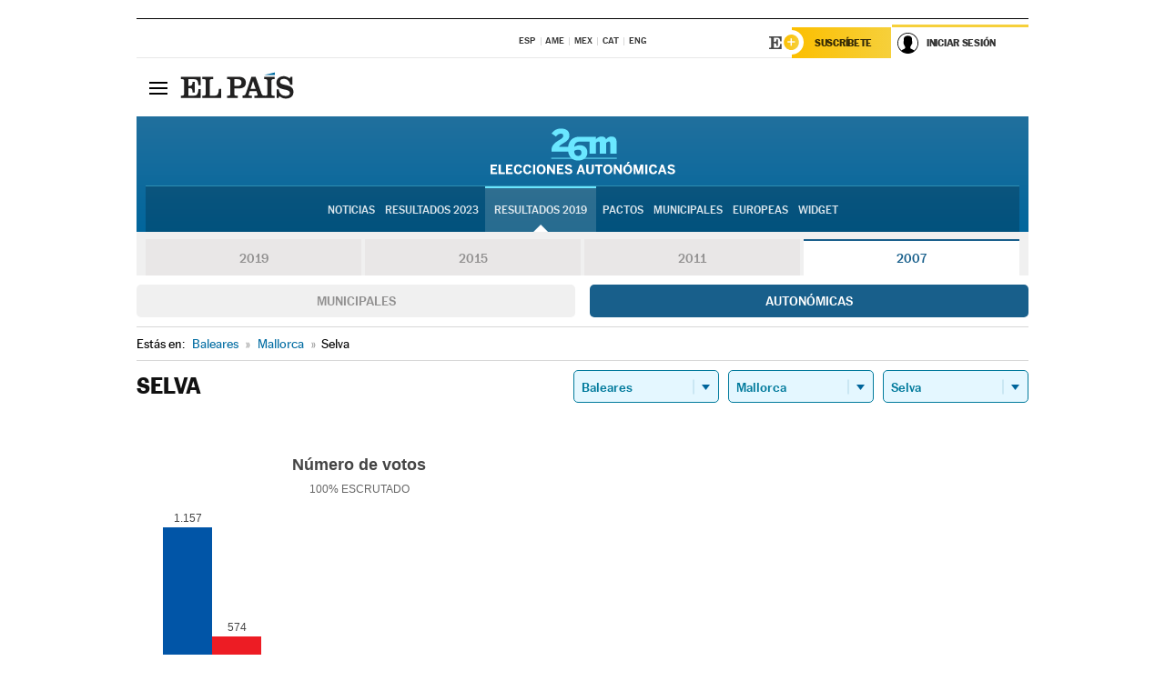

--- FILE ---
content_type: application/x-javascript
request_url: https://resultados.elpais.com/elecciones/2007/autonomicas/04/07/58.js2
body_size: 30
content:
EPETjsonElectionsCallback({"porciento_escrutado":"100","votos":{"abstenciones":{"porcentaje":"15.46","cantidad":"400"},"blancos":{"porcentaje":"1.28","cantidad":"28"},"nulos":{"porcentaje":"0.55","cantidad":"12"},"contabilizados":{"porcentaje":"84.54","cantidad":"2188"}},"ts":"0","tipo_sitio":"5","convocatoria":"2007","nombre_sitio":"Selva","resultados":{"partido":[{"votos_porciento":"53.17","votos_numero":"1157","id_partido":"1","nombre":"PP"},{"votos_porciento":"26.38","votos_numero":"574","id_partido":"24","nombre":"PSOE"},{"votos_porciento":"12.78","votos_numero":"278","id_partido":"22","nombre":"BPM"},{"votos_porciento":"5.93","votos_numero":"129","id_partido":"26","nombre":"UM"},{"votos_porciento":"0.14","votos_numero":"3","id_partido":"20","nombre":"PB(M)"},{"votos_porciento":"0.09","votos_numero":"2","id_partido":"21","nombre":"CLAU"},{"votos_porciento":"0.09","votos_numero":"2","id_partido":"27","nombre":"CenB"},{"votos_porciento":"0.09","votos_numero":"2","id_partido":"29","nombre":"U.P.B."},{"votos_porciento":"0.05","votos_numero":"1","id_partido":"25","nombre":"ASI"}],"numero_partidos":"9"}});

--- FILE ---
content_type: application/x-javascript;charset=utf-8
request_url: https://smetrics.elpais.com/id?d_visid_ver=5.5.0&d_fieldgroup=A&mcorgid=2387401053DB208C0A490D4C%40AdobeOrg&mid=68644657900985051670239675074047516266&ts=1769319644705
body_size: -39
content:
{"mid":"68644657900985051670239675074047516266"}